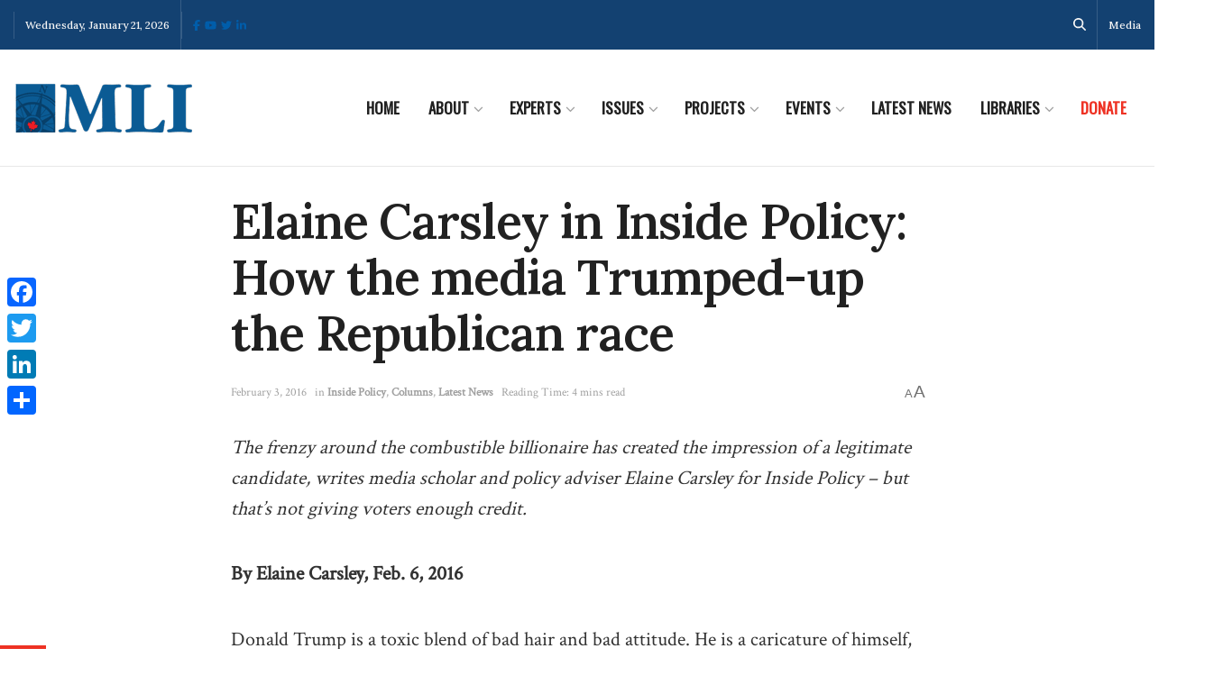

--- FILE ---
content_type: text/html;charset=UTF-8
request_url: https://pyvpu-glf.maillist-manage.com/campaigns/CaptchaVerify.zc?mode=generate
body_size: 541
content:
<img src='https://accounts.zoho.com/static/showcaptcha?digest=1_C_c8b98392836377d2825e568e1306b611234d8180306d1a6bb59d7c0fac6bfd34dbdd0133d6590e72b597a5299c34638c348c00f9eea004030a5abf0a9107e50b' style="width:100%;max-width:200px;box-sizing:border-box"/>


--- FILE ---
content_type: application/javascript;charset=UTF-8
request_url: https://pyvpu-glf.maillist-manage.com/ua/TrailEvent?category=update&action=view&trackingCode=ZCFORMVIEW&viewFrom=URL_ACTION&zx=13129bbd9&signupFormIx=3z71d519bf8f54d8199e3f44e5d713965d8388b8b25b24bd81d23d9a88d03a9d30&zcvers=3.0&source=https%3A%2F%2Fmacdonaldlaurier.ca%2Felaine-carsley-in-inside-policy-how-the-media-trumped-up-the-republican-race%2F
body_size: 805
content:
zcParamsCallback({orgIx:"3z9a596f06c1b0d856cfeece4b99d7719aa46ec87377a59e3cd8cf9199d24a2cb0", actIx:"3z8421d84408e96dd0b6ba0cb6ccb04fe4191af675fa3e400acfe105698898c4de",custIx:"3z652eaef15da3b29fc4498fe2c542bb1e5bb5c6c3095931ed4acf0452a642a2eb"});
zcSFReferrerCallback({status:"200",encryptSFId:"3z71d519bf8f54d8199e3f44e5d713965d8388b8b25b24bd81d23d9a88d03a9d30",zc_ref:"3z652eaef15da3b29fc4498fe2c542bb1e729f1b20fb64ebcde91dae32e8d1efe2",cntrIx:"3z71d519bf8f54d8199e3f44e5d713965d4d311726770b7437e252a6135a456473"});


--- FILE ---
content_type: application/javascript;charset=UTF-8
request_url: https://pyvpu-zgpvh.maillist-manage.net/ua/TrailEvent?category=update&action=view&trackingCode=ZCFORMVIEW&viewFrom=URL_ACTION&zx=13129bbd9&signupFormIx=3z90677f8fca0380e6117a530ae8891072d60dee1fd8701f3dd368f7736bf908a2&zcvers=2.0&source=https%3A%2F%2Fmacdonaldlaurier.ca%2Felaine-carsley-in-inside-policy-how-the-media-trumped-up-the-republican-race%2F&fromPopup=true
body_size: 805
content:
zcParamsCallback({orgIx:"3z9a596f06c1b0d856cfeece4b99d7719aa46ec87377a59e3cd8cf9199d24a2cb0", actIx:"3z8421d84408e96dd0b6ba0cb6ccb04fe4191af675fa3e400acfe105698898c4de",custIx:"3z8e4d3704d2d7a342ef6cbf8f5ec1d40bd8edf936ebb31243cb8751355a3d791e"});
zcSFReferrerCallback({status:"200",encryptSFId:"3z90677f8fca0380e6117a530ae8891072d60dee1fd8701f3dd368f7736bf908a2",zc_ref:"3z8e4d3704d2d7a342ef6cbf8f5ec1d40bd5ead8f595f340214871570a98fd6d71",cntrIx:"3z90677f8fca0380e6117a530ae8891072aaefe32f2a368282a3488f089e075984"});
